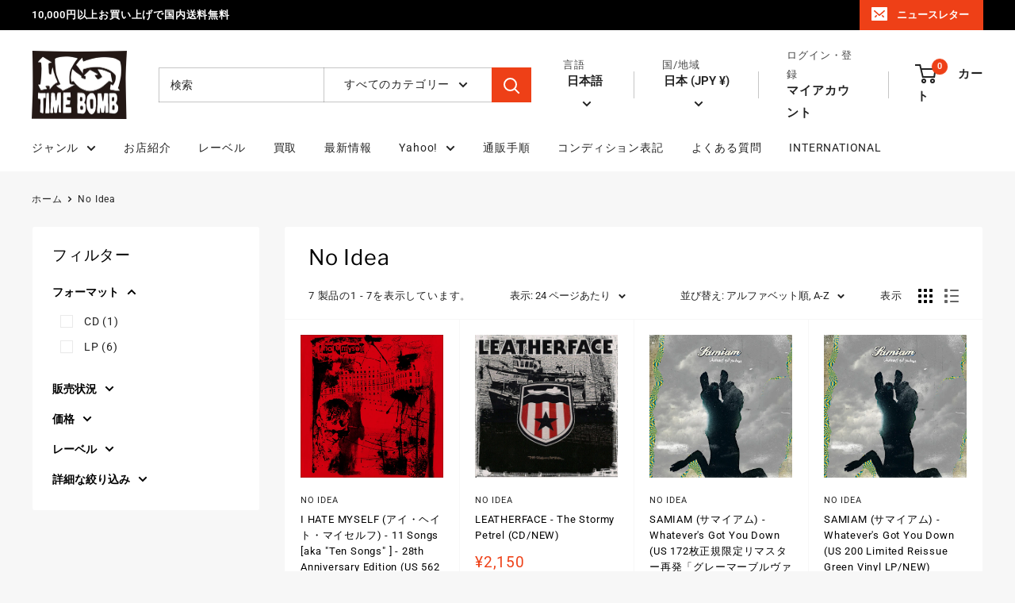

--- FILE ---
content_type: text/css; charset=utf-8
request_url: https://fonts.googleapis.com/css2?family=Material+Symbols+Sharp:opsz,wght,FILL,GRAD@20..48,100..700,0..1,-50..200
body_size: -307
content:
/* fallback */
@font-face {
  font-family: 'Material Symbols Sharp';
  font-style: normal;
  font-weight: 100 700;
  src: url(https://fonts.gstatic.com/s/materialsymbolssharp/v306/gNMVW2J8Roq16WD5tFNRaeLQk6-SHQ_R00k4aWHSSmlN.woff2) format('woff2');
}

.material-symbols-sharp {
  font-family: 'Material Symbols Sharp';
  font-weight: normal;
  font-style: normal;
  font-size: 24px;
  line-height: 1;
  letter-spacing: normal;
  text-transform: none;
  display: inline-block;
  white-space: nowrap;
  word-wrap: normal;
  direction: ltr;
  -webkit-font-feature-settings: 'liga';
  -webkit-font-smoothing: antialiased;
}


--- FILE ---
content_type: text/javascript
request_url: https://timebomb.co.jp/cdn/shop/t/100/assets/custom.js?v=102476495355921946141719747231
body_size: -637
content:
//# sourceMappingURL=/cdn/shop/t/100/assets/custom.js.map?v=102476495355921946141719747231
